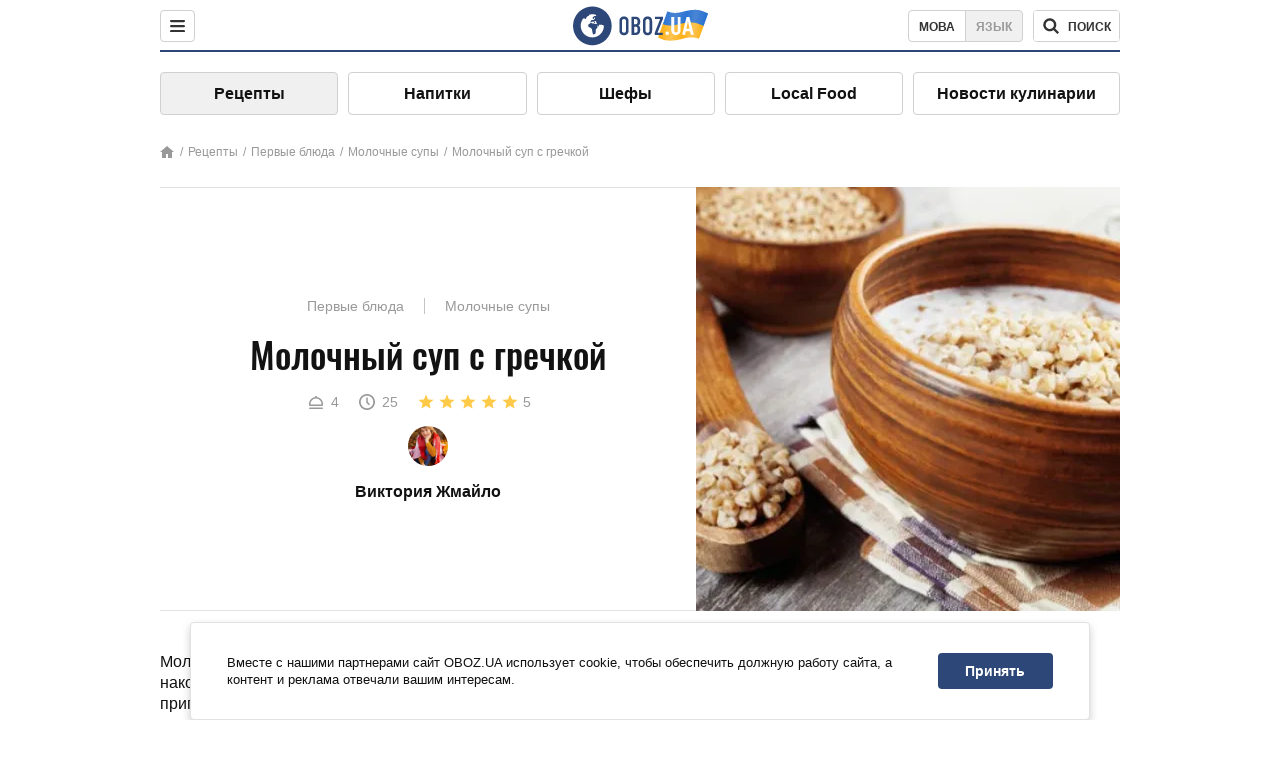

--- FILE ---
content_type: text/html; charset=utf-8
request_url: https://food.obozrevatel.com/pervyie-blyuda/molochnyij-sup-s-grechkoj.htm
body_size: 10375
content:
<!DOCTYPE html><html lang="ru"><head><meta charSet="utf-8"><meta name="viewport" content="width=device-width, initial-scale=1.0, maximum-scale=1"><meta name="theme-color" content="#1C629C"><link rel="manifest" href="/manifest.json"><link rel="dns-prefetch" href="//gaua.hit.gemius.pl"><link rel="preconnect" href="//gaua.hit.gemius.pl"><link rel="dns-prefetch" href="//ndc1.obozrevatel.com"><link rel="preconnect" href="//ndc1.obozrevatel.com"><link rel="preload" href="https://fonts.gstatic.com/s/oswald/v36/TK3_WkUHHAIjg75cFRf3bXL8LICs1_FvsUJiZTaR.woff2" as="font" type="font/woff2" crossOrigin="anonymous"><link rel="preload" href="https://fonts.gstatic.com/s/oswald/v36/TK3_WkUHHAIjg75cFRf3bXL8LICs1_FvsUZiZQ.woff2" as="font" type="font/woff2" crossOrigin="anonymous"><link rel="preload" href="https://fonts.gstatic.com/s/oswald/v36/TK3_WkUHHAIjg75cFRf3bXL8LICs18NvsUZiZQ.woff2" as="font" type="font/woff2" crossOrigin="anonymous"><link rel="preload" href="https://fonts.gstatic.com/s/oswald/v36/TK3_WkUHHAIjg75cFRf3bXL8LICs18NvsUJiZTaR.woff2" as="font" type="font/woff2" crossOrigin="anonymous"><link rel="shortcut icon" href="https://cdn.obozrevatel.com/core/favicon.ico" type="image/x-icon"><link rel="apple-touch-icon" href="https://cdn.obozrevatel.com/core/img/favicons/72x72.png"><link rel="apple-touch-icon" sizes="96x96" href="https://cdn.obozrevatel.com/core/img/favicons/96x96.png"><link rel="apple-touch-icon" sizes="128x128" href="https://cdn.obozrevatel.com/core/img/favicons/128x128.png"><link rel="apple-touch-icon" sizes="144x144" href="https://cdn.obozrevatel.com/core/img/favicons/144x144.png"><link rel="apple-touch-icon-precomposed" href="https://cdn.obozrevatel.com/core/img/favicons/72x72.png"><link rel="apple-touch-icon-precomposed" sizes="96x96" href="https://cdn.obozrevatel.com/core/img/favicons/96x96.png"><link rel="apple-touch-icon-precomposed" sizes="128x128" href="https://cdn.obozrevatel.com/core/img/favicons/128x128.png"><link rel="apple-touch-icon-precomposed" sizes="144x144" href="https://cdn.obozrevatel.com/core/img/favicons/144x144.png"><title>Молочный суп с гречкой - рецепт приготовления с фото и видео</title><meta name="description" content="Пошаговый рецепт приготовления блюда Молочный суп с гречкой. Описание рецепта, список необходимых ингредиентов, рекомендации по приготовления и отзывы."><meta property="og:type" content="website"><meta property="og:title" content="Молочный суп с гречкой - рецепт приготовления с фото и видео"><meta property="og:description" content="Пошаговый рецепт приготовления блюда Молочный суп с гречкой. Описание рецепта, список необходимых ингредиентов, рекомендации по приготовления и отзывы."><meta property="og:site_name" content="OBOZ.UA"><meta property="og:image" content="https://i.obozrevatel.com/food/recipemain/2019/11/15/33.png?size=1200x630"><meta property="og:image:type" content="image/png"><meta property="og:image:width" content="1200px"><meta property="og:image:height" content="630px"><meta property="og:url" content="https://food.obozrevatel.com/pervyie-blyuda/molochnyij-sup-s-grechkoj.htm"><meta name="twitter:card" content="summary_large_image"><meta name="twitter:title" content="Молочный суп с гречкой - рецепт приготовления с фото и видео"><meta name="twitter:description" content="Пошаговый рецепт приготовления блюда Молочный суп с гречкой. Описание рецепта, список необходимых ингредиентов, рекомендации по приготовления и отзывы."><meta name="twitter:image" content="https://i.obozrevatel.com/food/recipemain/2019/11/15/33.png?size=1200x630"><meta name="twitter:site" content="@obozrevatel_ua"><meta name="twitter:dnt" content="on"><link rel="amphtml" href="https://food.obozrevatel.com/pervyie-blyuda/molochnyij-sup-s-grechkoj/amp.htm"><link rel="canonical" href="https://food.obozrevatel.com/pervyie-blyuda/molochnyij-sup-s-grechkoj.htm"><link rel="alternate" hrefLang="ru" href="https://food.obozrevatel.com/pervyie-blyuda/molochnyij-sup-s-grechkoj.htm"><link rel="alternate" hrefLang="uk" href="https://food.obozrevatel.com/ukr/pervyie-blyuda/molochnyij-sup-s-grechkoj.htm"><script type="application/ld+json">{"@context":"https://schema.org","@type":"BreadcrumbList","itemListElement":[{"@type":"ListItem","position":1,"item":{"@id":"https://food.obozrevatel.com/","name":"News FoodOboz"}},{"@type":"ListItem","position":2,"item":{"@id":"https://food.obozrevatel.com/recipe/","name":"Рецепты"}},{"@type":"ListItem","position":3,"item":{"@id":"https://food.obozrevatel.com/pervyie-blyuda/molochnyij-sup-s-grechkoj.htm","name":"Молочный суп с гречкой"}}]}</script><script type="application/ld+json">{"@context":"https://schema.org","@type":"Recipe","url":"https://food.obozrevatel.com/pervyie-blyuda/molochnyij-sup-s-grechkoj.htm","name":"Молочный суп с гречкой","image":"https://i.obozrevatel.com/food/recipemain/2019/11/15/33.png","cookTime":"PT25M","prepTime":"PT0S","totalTime":"PT25M","datePublished":"2019-11-14T10:10:56.8730170","description":"Молочный суп с гречкой – это просто универсальное блюдо. Таким супом можно накормить целую семью. А главное, что с этим рецептом легко и быстро можно ...","keywords":["Молоко","Гречневая крупа","Вода","Сахар","Соль","Масло сливочное"],"recipeCategory":"Первые блюда","recipeYield":4,"recipeIngredient":["0,5 л Молоко","100 г Гречневая крупа","200 мл Вода","1 ст. л. Сахар","2-3 г Соль","20 г Масло сливочное"],"recipeCuisine":null,"nutrition":{"@type":"NutritionInformation","calories":null},"author":{"@type":"Person","name":"Виктория Жмайло"},"publisher":{"@type":"Organization","name":"FoodOboz","logo":{"@type":"ImageObject","url":"https://cdn.obozrevatel.com/food/img/logo-obozrevatel-250x60.png","width":250,"height":60}},"recipeInstructions":[{"@type":"HowToStep","text":"Перед началом приготовления нашего супа обязательно промываем гречку в нескольких водах до получения прозрачной воды.","url":"https://food.obozrevatel.com/pervyie-blyuda/molochnyij-sup-s-grechkoj.htm#step1","image":"https://i.obozrevatel.com/food/recipe/2019/11/14/11.png"},{"@type":"HowToStep","text":"Воду наливаем в кастрюлю, ставим на плиту и доводим до закипания.","url":"https://food.obozrevatel.com/pervyie-blyuda/molochnyij-sup-s-grechkoj.htm#step2","image":"https://i.obozrevatel.com/food/recipe/2019/11/14/21.png"},{"@type":"HowToStep","text":"В кипящую воду насыпаем гречку и накрываем кастрюлю крышкой. Варим на среднем огне 5-6 минут.","url":"https://food.obozrevatel.com/pervyie-blyuda/molochnyij-sup-s-grechkoj.htm#step3","image":"https://i.obozrevatel.com/food/recipe/2019/11/14/31.png"},{"@type":"HowToStep","text":"Выключаем огонь и готовую гречку оставляем под крышкой на 10 минут, для того чтобы каша впитала оставшуюся воду.","url":"https://food.obozrevatel.com/pervyie-blyuda/molochnyij-sup-s-grechkoj.htm#step4","image":"https://i.obozrevatel.com/food/recipe/2019/11/14/41.png"},{"@type":"HowToStep","text":"Пока гречка настаивается, в другую кастрюлю наливаем молоко, добавляем соль и сахар по вкусу. Все тщательно перемешаем.","url":"https://food.obozrevatel.com/pervyie-blyuda/molochnyij-sup-s-grechkoj.htm#step5","image":"https://i.obozrevatel.com/food/recipe/2019/11/14/51.png"},{"@type":"HowToStep","text":"В кипящее молоко добавляем вареную гречку и варим наш молочный суп 2-3 минуты на медленном огне.","url":"https://food.obozrevatel.com/pervyie-blyuda/molochnyij-sup-s-grechkoj.htm#step6","image":"https://i.obozrevatel.com/food/recipe/2019/11/14/61.png"},{"@type":"HowToStep","text":"В молочный суп добавляем сливочное масло, все хорошо перемешаем и варим еще 1 минуту. Рекомендуем дополнительно настоять молочный суп под крышкой 8-10 минут.","url":"https://food.obozrevatel.com/pervyie-blyuda/molochnyij-sup-s-grechkoj.htm#step7","image":"https://i.obozrevatel.com/food/recipe/2019/11/14/71.png"},{"@type":"HowToStep","text":"Молочный суп с гречкой готов, выключаем огонь и подаем суп к столу. Приятного аппетита!","url":"https://food.obozrevatel.com/pervyie-blyuda/molochnyij-sup-s-grechkoj.htm#step8","image":"https://i.obozrevatel.com/food/recipe/2019/11/14/molochsupgrechka31.jpg"}],"video":{"@context":"https://schema.org","@type":"VideoObject","name":"Молочный суп с гречкой","description":"Молочный суп с гречкой – это просто универсальное блюдо. Таким супом можно накормить целую семью. А главное, что с этим рецептом легко и быстро можно ...","thumbnailUrl":["https://i.obozrevatel.com/food/recipe/2019/11/14/11.png","https://i.obozrevatel.com/food/recipe/2019/11/14/21.png","https://i.obozrevatel.com/food/recipe/2019/11/14/31.png","https://i.obozrevatel.com/food/recipe/2019/11/14/41.png","https://i.obozrevatel.com/food/recipe/2019/11/14/51.png","https://i.obozrevatel.com/food/recipe/2019/11/14/61.png","https://i.obozrevatel.com/food/recipe/2019/11/14/71.png","https://i.obozrevatel.com/food/recipe/2019/11/14/molochsupgrechka31.jpg"],"embedUrl":"https://www.youtube.com/watch?v=Q3lkC0veP-A","contentUrl":"https://www.youtube.com/watch?v=Q3lkC0veP-A","uploadDate":"2019-11-14T08:10:56.873Z"},"aggregateRating":{"@type":"AggregateRating","ratingValue":5,"ratingCount":839}}</script><script>var _Oboz_Core_language = "ru";var _Oboz_Core_platform = "desktop";var _Oboz_Core_env = "production";</script><link rel="stylesheet" href="https://cdn.obozrevatel.com/food/commons/index.min.css?v=392700263"><script type="application/ld+json">{"@context":"https://schema.org","@type":"WebSite","url":"https://www.obozrevatel.com/rus/","name":"OBOZ.UA","alternateName":"Obozrevatel, News FoodOboz","inLanguage":"ru","author":{"@type":"NewsMediaOrganization","name":"OBOZ.UA","legalName":"ТОВ Золота середина","url":"https://www.obozrevatel.com/rus/","sameAs":["https://www.facebook.com/obozrevatel","https://m.me/obozrevatel","https://www.instagram.com/obozrevatel.ua","https://www.pinterest.com/obozrevatel","https://x.com/obozrevatel_ua","https://t.me/uaobozrevatel","https://www.youtube.com/channel/UC97O_ce8Rm7rE0hjE82joaA","https://uk.wikipedia.org/wiki/%D0%9E%D0%B1%D0%BE%D0%B7%D1%80%D0%B5%D0%B2%D0%B0%D1%82%D0%B5%D0%BB%D1%8C"],"foundingDate":"2001-04-01","logo":{"@type":"ImageObject","url":"https://cdn.obozrevatel.com/news/img/icons/logo/Logo_Blue_Flag.svg","width":600,"height":60},"address":{"@type":"PostalAddress","streetAddress":"вул. Деревообробна, 7","addressLocality":"Київ","postalCode":"01013","addressCountry":{"@type":"Country","name":"UA"}},"contactPoint":{"@type":"ContactPoint","email":"info@obozrevatel.com","telephone":"+380 (44) 205-44-60","contactType":"customer support","areaServed":"UA","availableLanguage":["uk-UA","ru-UA","en-UA"]},"alternateName":"Obozrevatel, News FoodOboz"},"publisher":{"@type":"NewsMediaOrganization","name":"OBOZ.UA","legalName":"ТОВ Золота середина","url":"https://www.obozrevatel.com/rus/","sameAs":["https://www.facebook.com/obozrevatel","https://m.me/obozrevatel","https://www.instagram.com/obozrevatel.ua","https://www.pinterest.com/obozrevatel","https://x.com/obozrevatel_ua","https://t.me/uaobozrevatel","https://www.youtube.com/channel/UC97O_ce8Rm7rE0hjE82joaA","https://uk.wikipedia.org/wiki/%D0%9E%D0%B1%D0%BE%D0%B7%D1%80%D0%B5%D0%B2%D0%B0%D1%82%D0%B5%D0%BB%D1%8C"],"foundingDate":"2001-04-01","logo":{"@type":"ImageObject","url":"https://cdn.obozrevatel.com/news/img/icons/logo/Logo_Blue_Flag.svg","width":600,"height":60},"address":{"@type":"PostalAddress","streetAddress":"вул. Деревообробна, 7","addressLocality":"Київ","postalCode":"01013","addressCountry":{"@type":"Country","name":"UA"}},"contactPoint":{"@type":"ContactPoint","email":"info@obozrevatel.com","telephone":"+380 (44) 205-44-60","contactType":"customer support","areaServed":"UA","availableLanguage":["uk-UA","ru-UA","en-UA"]},"alternateName":"Obozrevatel, News FoodOboz"},"creator":{"@type":"NewsMediaOrganization","name":"OBOZ.UA","legalName":"ТОВ Золота середина","url":"https://www.obozrevatel.com/rus/","sameAs":["https://www.facebook.com/obozrevatel","https://m.me/obozrevatel","https://www.instagram.com/obozrevatel.ua","https://www.pinterest.com/obozrevatel","https://x.com/obozrevatel_ua","https://t.me/uaobozrevatel","https://www.youtube.com/channel/UC97O_ce8Rm7rE0hjE82joaA","https://uk.wikipedia.org/wiki/%D0%9E%D0%B1%D0%BE%D0%B7%D1%80%D0%B5%D0%B2%D0%B0%D1%82%D0%B5%D0%BB%D1%8C"],"foundingDate":"2001-04-01","logo":{"@type":"ImageObject","url":"https://cdn.obozrevatel.com/news/img/icons/logo/Logo_Blue_Flag.svg","width":600,"height":60},"address":{"@type":"PostalAddress","streetAddress":"вул. Деревообробна, 7","addressLocality":"Київ","postalCode":"01013","addressCountry":{"@type":"Country","name":"UA"}},"contactPoint":{"@type":"ContactPoint","email":"info@obozrevatel.com","telephone":"+380 (44) 205-44-60","contactType":"customer support","areaServed":"UA","availableLanguage":["uk-UA","ru-UA","en-UA"]},"alternateName":"Obozrevatel, News FoodOboz"},"potentialAction":{"@type":"SearchAction","target":{"@type":"EntryPoint","urlTemplate":"https://food.obozrevatel.com/search/"},"query-input":{"@type":"PropertyValueSpecification","valueRequired":"http://schema.org/True","valueName":"search_term_string"}}}</script></head><body class=""><noscript><iframe src="https://www.googletagmanager.com/ns.html?id=GTM-5ZV62SC" height="0" width="0" style="display:none;visibility:hidden"></iframe></noscript><img src="https://ndc1.obozrevatel.com/pixel.png?1769724215458" style="visibility: hidden; position: fixed; top: 0; left: 0;"><style>
						:root {
							--footer-bg: url(https://cdn.obozrevatel.com/food/img/footer-cover.png);
							--footer-bg-mobile: url(https://cdn.obozrevatel.com/food/img/footer-cover-mobile.png);
						}
					</style><div class="page --desktop"><script>var _Oboz_Food_pageName = "recipe";var _Oboz_Core_HeaderMenu = {"urlRu":"https://food.obozrevatel.com/pervyie-blyuda/molochnyij-sup-s-grechkoj.htm","urlUa":"https://food.obozrevatel.com/ukr/pervyie-blyuda/molochnyij-sup-s-grechkoj.htm"};</script><header class="header "><div class="header_inner"><div class="header_left"><div class="menu"><button class="menu_btn"><img class="menu_icon --close" src="https://cdn.obozrevatel.com/core/img/icons/common/close-rounded-bold-grey-dark.svg" alt="" aria-hidden><img class="menu_icon " src="https://cdn.obozrevatel.com/core/img/icons/common/menu-rounded-grey-dark.svg" alt="" aria-hidden></button></div></div><a href="https://food.obozrevatel.com/" class="header_logo"><img class="header_logoImg" src="https://cdn.obozrevatel.com/food/img/icons/logo-blue.svg" aria-hidden alt="FoodOboz"></a><div class="header_right"><nav class="langSwitcher"><a class="langSwitcher_link --ukr" href="https://food.obozrevatel.com/ukr/pervyie-blyuda/molochnyij-sup-s-grechkoj.htm">Мова</a><a class="langSwitcher_link --active" href="https://food.obozrevatel.com/pervyie-blyuda/molochnyij-sup-s-grechkoj.htm">Язык</a></nav><nav class="headerSearch" data-project="food"><form class="headerSearch_form"><input class="headerSearch_input" type="search" name="search" placeholder="Поиск по новостям и публикациям" autoComplete="off" aria-label="Поисковая строка" disabled><button class="headerSearch_btn" type="submit"><img class="headerSearch_icon" src="https://cdn.obozrevatel.com/core/img/icons/common/search-grey-dark.svg" alt="" aria-hidden><span class="headerSearch_btn_text">поиск</span></button><button class="headerSearch_btn --close" type="button"><img class="headerSearch_icon" src="https://cdn.obozrevatel.com/core/img/icons/common/close-rounded-bold-grey-dark.svg" alt="" aria-hidden></button></form></nav></div></div></header><nav class="navigation"><ul class="navigation_list"><li class="navigation_item --active"><a class="navigation_itemLink" href="https://food.obozrevatel.com/recipe/"> Рецепты</a></li><li class="navigation_item"><a class="navigation_itemLink" href="https://food.obozrevatel.com/napitki/">  Напитки</a></li><li class="navigation_item"><a class="navigation_itemLink" href="https://food.obozrevatel.com/chefs/"> Шефы</a></li><li class="navigation_item"><a class="navigation_itemLink" href="https://food.obozrevatel.com/localfood/">Local Food</a></li><li class="navigation_item"><a class="navigation_itemLink" href="https://food.obozrevatel.com/novosti-kulinarii/">Новости кулинарии</a></li></ul></nav><nav class="breadcrumbs"><ol class="breadcrumbs_items"><li><a class="breadcrumbs_logo" href="https://food.obozrevatel.com/" title="Главная"><img class="breadcrumbs_logoIcon" src="https://cdn.obozrevatel.com/food/img/icons/home-grey.svg" alt="home logo"></a></li><li><a class="breadcrumbs_item" href="https://food.obozrevatel.com/recipe/">Рецепты</a></li><li><a class="breadcrumbs_item" href="https://food.obozrevatel.com/pervyie-blyuda/">Первые блюда</a></li><li><a class="breadcrumbs_item" href="https://food.obozrevatel.com/pervyie-blyuda/molochnyie-supyi/">Молочные супы</a></li><li><a class="breadcrumbs_item" href="https://food.obozrevatel.com/pervyie-blyuda/molochnyij-sup-s-grechkoj.htm">Молочный суп с гречкой</a></li></ol></nav><main class="recipeFull"><header class="recipeFull_header"><div class="recipeFull_headerInfo"><p class="recipeFull_categories"><a href="https://food.obozrevatel.com/pervyie-blyuda/" class="recipeFull_categoryItem">Первые блюда</a><a href="https://food.obozrevatel.com/pervyie-blyuda/molochnyie-supyi/" class="recipeFull_categoryItem">Молочные супы</a></p><h1 class="recipeFull_title">Молочный суп с гречкой</h1><div class="recipeFull_infoRate"><footer class="recipeInfo"><div class="recipeInfo_item"><img class="recipeInfo_icon" src="https://cdn.obozrevatel.com/food/img/icons/portion.svg" aria-hidden alt=""><span class="recipeInfo_value">4</span></div><div class="recipeInfo_item"><img class="recipeInfo_icon" src="https://cdn.obozrevatel.com/food/img/icons/timer.svg" aria-hidden alt=""><span class="recipeInfo_value">25</span></div></footer><div class="rate_wrap"><div class="rate" data-recipe-id="6050"><img class="rate_icon" src="https://cdn.obozrevatel.com/food/img/icons/star-yellow.svg" aria-hidden alt="" data-star-count="1"><img class="rate_icon" src="https://cdn.obozrevatel.com/food/img/icons/star-yellow.svg" aria-hidden alt="" data-star-count="2"><img class="rate_icon" src="https://cdn.obozrevatel.com/food/img/icons/star-yellow.svg" aria-hidden alt="" data-star-count="3"><img class="rate_icon" src="https://cdn.obozrevatel.com/food/img/icons/star-yellow.svg" aria-hidden alt="" data-star-count="4"><img class="rate_icon" src="https://cdn.obozrevatel.com/food/img/icons/star-yellow.svg" aria-hidden alt="" data-star-count="5"><span class="rate_value">5</span></div></div></div><div class="cook"><div class="cook_imgWrap"><a href="https://food.obozrevatel.com/chefs/viktoriya-zhmajlo/"><img class="lazyImg cook_img" style="min-height: px;" alt="Виктория Жмайло" src="https://i.obozrevatel.com/food/chefs/2022/2/1/7549605233031610597551418764972646958891008n.jpg" data-srcset=" 						 						" srcSet="https://cdn.obozrevatel.com/core/img/lazy1x1.png 100w" sizes="(min-width: 1500px) 100vw 				 				"></a></div><a class="cook_name" href="https://food.obozrevatel.com/chefs/viktoriya-zhmajlo/">Виктория Жмайло</a></div><span class="recipeFull_author">Виктория Жмайло</span><a class="recipeFull_authorRecipesLink" href="#">Все рецепты повара</a></div><img class="recipeFull_mainImg" alt="Молочный суп с гречкой" src="https://i.obozrevatel.com/food/recipemain/2019/11/15/33.png?size=636x424" srcSet="https://i.obozrevatel.com/food/recipemain/2019/11/15/33.png?size=636x424 1500w , https://i.obozrevatel.com/food/recipemain/2019/11/15/33.png?size=424x424 1000w" sizes="(min-width: 1500px) 100vw 				, (max-width: 1499px) 40vw 				, (max-width: 999px) 20vw"></header><div class="recipeFull_wrap"><div class="recipeFull_leftCol"><div class="recipeFull_descr"><p>Молочный суп с гречкой &ndash; это просто универсальное блюдо. Таким супом можно накормить целую семью. А главное, что с этим рецептом легко и быстро можно приготовить вкусный обед. Больше всего молочный суп понравится вашим детям, так как его можно будет кушать со сладкой булочкой или печеньем.</p></div><div class="recipeFull_ingredients"><h2 class="heading"><span class="heading_title">Ингредиенты</span></h2><table class="recipeFull_ingredientsTable"><tbody class="recipeFull_ingredientsTableBody"><tr class="recipeFull_ingredientItemTr"><td class="recipeFull_ingredientItem"><a class="recipeFull_ingredientTitle" href="https://food.obozrevatel.com/ingredients/moloko/">Молоко</a><span class="recipeFull_ingredientBorder"></span><span class="recipeFull_ingredientAmount">0,5 л</span></td></tr><tr class="recipeFull_ingredientItemTr"><td class="recipeFull_ingredientItem"><a class="recipeFull_ingredientTitle" href="https://food.obozrevatel.com/ingredients/grechnevaya-krupa/">Гречневая крупа</a><span class="recipeFull_ingredientBorder"></span><span class="recipeFull_ingredientAmount">100 г</span></td></tr><tr class="recipeFull_ingredientItemTr"><td class="recipeFull_ingredientItem"><a class="recipeFull_ingredientTitle" href="https://food.obozrevatel.com/ingredients/voda/">Вода</a><span class="recipeFull_ingredientBorder"></span><span class="recipeFull_ingredientAmount">200 мл</span></td></tr><tr class="recipeFull_ingredientItemTr"><td class="recipeFull_ingredientItem"><span class="recipeFull_ingredientTitle">Сахар</span><span class="recipeFull_ingredientBorder"></span><span class="recipeFull_ingredientAmount">1 ст. л.</span></td></tr><tr class="recipeFull_ingredientItemTr"><td class="recipeFull_ingredientItem"><span class="recipeFull_ingredientTitle">Соль</span><span class="recipeFull_ingredientBorder"></span><span class="recipeFull_ingredientAmount">2-3 г</span></td></tr><tr class="recipeFull_ingredientItemTr"><td class="recipeFull_ingredientItem"><span class="recipeFull_ingredientTitle">Масло сливочное</span><span class="recipeFull_ingredientBorder"></span><span class="recipeFull_ingredientAmount">20 г</span></td></tr></tbody></table><div class="recipeFull_ingredientsBottomInfo"></div></div><div class="recipeFull_cookSteps"><h2 class="heading"><span class="heading_title">Приготовление</span></h2><div class="recipeFull_cookStepsVideoWrap"><iframe class="recipeFull_cookStepsVideo" width="630" height="420" src="https://www.youtube.com/embed/Q3lkC0veP-A" allow="accelerometer; autoplay; encrypted-media; gyroscope; picture-in-picture; fullscreen" frameBorder="0"></iframe></div><div class="recipeFull_cookStepsSteps"><div class="recipeFull_cookStep" id="step1"><img class="lazyImg recipeFull_cookStepImg" style="min-height: 200px;" alt="cook step" src="https://i.obozrevatel.com/food/recipe/2019/11/14/11.png" data-srcset=" 						 						" srcSet="https://cdn.obozrevatel.com/core/img/lazy3x2.png 100w" sizes="(min-width: 1500px) 100vw 				 				"><div class="recipeFull_cookStepDescrWrap"><div class="recipeFull_cookStepCount">1</div><div class="recipeFull_cookStepDescr"><p>Перед началом приготовления нашего супа обязательно промываем гречку в нескольких водах до получения прозрачной воды.</p></div></div></div><div class="recipeFull_cookStep" id="step2"><img class="lazyImg recipeFull_cookStepImg" style="min-height: 200px;" alt="cook step" src="https://i.obozrevatel.com/food/recipe/2019/11/14/21.png" data-srcset=" 						 						" srcSet="https://cdn.obozrevatel.com/core/img/lazy3x2.png 100w" sizes="(min-width: 1500px) 100vw 				 				"><div class="recipeFull_cookStepDescrWrap"><div class="recipeFull_cookStepCount">2</div><div class="recipeFull_cookStepDescr"><p>Воду наливаем в кастрюлю, ставим на плиту и доводим до закипания.</p></div></div></div><div class="recipeFull_cookStep" id="step3"><img class="lazyImg recipeFull_cookStepImg" style="min-height: 200px;" alt="cook step" src="https://i.obozrevatel.com/food/recipe/2019/11/14/31.png" data-srcset=" 						 						" srcSet="https://cdn.obozrevatel.com/core/img/lazy3x2.png 100w" sizes="(min-width: 1500px) 100vw 				 				"><div class="recipeFull_cookStepDescrWrap"><div class="recipeFull_cookStepCount">3</div><div class="recipeFull_cookStepDescr"><p>В кипящую воду насыпаем гречку и накрываем кастрюлю крышкой. Варим на среднем огне 5-6 минут.</p></div></div></div><div class="recipeFull_cookStep" id="step4"><img class="lazyImg recipeFull_cookStepImg" style="min-height: 200px;" alt="cook step" src="https://i.obozrevatel.com/food/recipe/2019/11/14/41.png" data-srcset=" 						 						" srcSet="https://cdn.obozrevatel.com/core/img/lazy3x2.png 100w" sizes="(min-width: 1500px) 100vw 				 				"><div class="recipeFull_cookStepDescrWrap"><div class="recipeFull_cookStepCount">4</div><div class="recipeFull_cookStepDescr"><p>Выключаем огонь и готовую гречку оставляем под крышкой на 10 минут, для того чтобы каша впитала оставшуюся воду.</p></div></div></div><div class="recipeFull_cookStep" id="step5"><img class="lazyImg recipeFull_cookStepImg" style="min-height: 200px;" alt="cook step" src="https://i.obozrevatel.com/food/recipe/2019/11/14/51.png" data-srcset=" 						 						" srcSet="https://cdn.obozrevatel.com/core/img/lazy3x2.png 100w" sizes="(min-width: 1500px) 100vw 				 				"><div class="recipeFull_cookStepDescrWrap"><div class="recipeFull_cookStepCount">5</div><div class="recipeFull_cookStepDescr"><p>Пока гречка настаивается, в другую кастрюлю наливаем молоко, добавляем соль и сахар по вкусу. Все тщательно перемешаем.</p></div></div></div><div class="recipeFull_cookStep" id="step6"><img class="lazyImg recipeFull_cookStepImg" style="min-height: 200px;" alt="cook step" src="https://i.obozrevatel.com/food/recipe/2019/11/14/61.png" data-srcset=" 						 						" srcSet="https://cdn.obozrevatel.com/core/img/lazy3x2.png 100w" sizes="(min-width: 1500px) 100vw 				 				"><div class="recipeFull_cookStepDescrWrap"><div class="recipeFull_cookStepCount">6</div><div class="recipeFull_cookStepDescr"><p>В кипящее молоко добавляем вареную гречку и варим наш молочный суп 2-3 минуты на медленном огне.</p></div></div></div><div class="recipeFull_cookStep" id="step7"><img class="lazyImg recipeFull_cookStepImg" style="min-height: 200px;" alt="cook step" src="https://i.obozrevatel.com/food/recipe/2019/11/14/71.png" data-srcset=" 						 						" srcSet="https://cdn.obozrevatel.com/core/img/lazy3x2.png 100w" sizes="(min-width: 1500px) 100vw 				 				"><div class="recipeFull_cookStepDescrWrap"><div class="recipeFull_cookStepCount">7</div><div class="recipeFull_cookStepDescr"><p>В молочный суп добавляем сливочное масло, все хорошо перемешаем и варим еще 1 минуту. Рекомендуем дополнительно настоять молочный суп под крышкой 8-10 минут.</p></div></div></div><div class="recipeFull_cookStep" id="step8"><img class="lazyImg recipeFull_cookStepImg" style="min-height: 200px;" alt="cook step" src="https://i.obozrevatel.com/food/recipe/2019/11/14/molochsupgrechka31.jpg" data-srcset=" 						 						" srcSet="https://cdn.obozrevatel.com/core/img/lazy3x2.png 100w" sizes="(min-width: 1500px) 100vw 				 				"><div class="recipeFull_cookStepDescrWrap"><div class="recipeFull_cookStepCount">8</div><div class="recipeFull_cookStepDescr"><p>Молочный суп с гречкой готов, выключаем огонь и подаем суп к столу. Приятного аппетита!</p></div></div></div></div><div class="recipeFull_downloadRecipe"><div class="rate_wrap --bottom"><div class="rate --bottom" data-recipe-id="6050"><div class="rate_text">Оценить рецепт</div><img class="rate_icon" src="https://cdn.obozrevatel.com/food/img/icons/star-yellow.svg" aria-hidden alt="" data-star-count="1"><img class="rate_icon" src="https://cdn.obozrevatel.com/food/img/icons/star-yellow.svg" aria-hidden alt="" data-star-count="2"><img class="rate_icon" src="https://cdn.obozrevatel.com/food/img/icons/star-yellow.svg" aria-hidden alt="" data-star-count="3"><img class="rate_icon" src="https://cdn.obozrevatel.com/food/img/icons/star-yellow.svg" aria-hidden alt="" data-star-count="4"><img class="rate_icon" src="https://cdn.obozrevatel.com/food/img/icons/star-yellow.svg" aria-hidden alt="" data-star-count="5"><span class="rate_value">5</span><span class="rate_thanksText">Спасибо за вашу оценку!</span></div></div></div></div><div class="recipeFull_commentsAndShare"><aside class="comments"><button class="comments_showBtn"><span class="comments_showBtn_text"><span class="comments_showBtn_textFirst">показать </span>комментарии</span></button></aside><aside class="share"><span class="share_text">Поделиться:</span><a class="share_link" href="https://www.facebook.com/sharer.php?u=https://food.obozrevatel.com/pervyie-blyuda/molochnyij-sup-s-grechkoj.htm" rel="noopener" target="_blank"><img class="share_img" src="https://cdn.obozrevatel.com/core/img/icons/social/facebook-circle.svg" alt="" aria-hidden></a><a class="share_link" href="https://twitter.com/intent/tweet?url=https://food.obozrevatel.com/pervyie-blyuda/molochnyij-sup-s-grechkoj.htm" rel="noopener" target="_blank"><img class="share_img" src="https://cdn.obozrevatel.com/food/img/social/twitter.svg" aria-hidden alt=""></a><a class="share_link" href="https://telegram.me/share/url?url=https://food.obozrevatel.com/pervyie-blyuda/molochnyij-sup-s-grechkoj.htm&text=Молочный суп с гречкой" rel="noopener" target="_blank"><img class="share_img" src="https://cdn.obozrevatel.com/food/img/social/telegram.svg" aria-hidden alt=""></a><a class="share_link" href="https://www.facebook.com/dialog/send?display=popup&link=https://food.obozrevatel.com/pervyie-blyuda/molochnyij-sup-s-grechkoj.htm&redirect_uri=https://food.obozrevatel.com/pervyie-blyuda/molochnyij-sup-s-grechkoj.htm" rel="noopener" target="_blank"><img class="share_img" src="https://cdn.obozrevatel.com/food/img/social/messanger.svg" aria-hidden alt=""></a></aside></div><div class="fb-comments" data-href="https://food.obozrevatel.com/pervyie-blyuda/molochnyij-sup-s-grechkoj.htm" data-numposts="5" data-width="100%"></div></div><div class="recipeFull_rightCol"></div></div></main><article class="section --similarRecipes"><div class="section_heading"><h2 class="heading"><span class="heading_title">Похожие рецепты</span></h2></div><div class="section_content carousel"><article class="recipe"><div class="recipe_imgWrap"><a class="recipe_imgLink" href="https://food.obozrevatel.com/pervyie-blyuda/molochnyij-sup-s-kartofelnyimi-sharikami.htm" rel="bookmark"><img class="lazyImg recipe_img" style="min-height: 200px;" alt="Молочный суп с картофельными шариками" src="https://i.obozrevatel.com/food/recipemain/2019/11/11/640m.jpg?size=1944x924" data-srcset="https://i.obozrevatel.com/food/recipemain/2019/11/11/640m.jpg?size=300x200 1500w , https://i.obozrevatel.com/food/recipemain/2019/11/11/640m.jpg?size=300x200 1000w" srcSet="https://cdn.obozrevatel.com/core/img/lazy3x2.png 100w" sizes="(min-width: 1500px) 100vw 				, (max-width: 1499px) 40vw 				, (max-width: 999px) 20vw"><div class="playBtn"></div></a></div><h3 class="recipe_title"><a class="recipe_titleLink" href="https://food.obozrevatel.com/pervyie-blyuda/molochnyij-sup-s-kartofelnyimi-sharikami.htm" rel="bookmark">Молочный суп с картофельными шариками</a></h3><div class="recipe_descr">Сегодня мы с вами приготовим оригинальный вкусный суп, который будет состоять из двух частей: молочной основы и картофельных шариков. Приготовить ...</div><div class="recipe_footer"><div class="recipe_footerInner"><div class="recipe_footerTop"><div class="cook"><div class="cook_imgWrap"><a href="https://food.obozrevatel.com/chefs/viktoriya-zhmajlo/"><img class="lazyImg cook_img" style="min-height: px;" alt="Виктория Жмайло" src="https://i.obozrevatel.com/food/chefs/2022/2/1/7549605233031610597551418764972646958891008n.jpg" data-srcset=" 						 						" srcSet="https://cdn.obozrevatel.com/core/img/lazy1x1.png 100w" sizes="(min-width: 1500px) 100vw 				 				"></a></div><a class="cook_name" href="https://food.obozrevatel.com/chefs/viktoriya-zhmajlo/">Виктория Жмайло</a></div></div><footer class="recipeInfo"><div class="recipeInfo_item"><img class="recipeInfo_icon" src="https://cdn.obozrevatel.com/food/img/icons/portion.svg" aria-hidden alt=""><span class="recipeInfo_value">3</span></div><div class="recipeInfo_item"><img class="recipeInfo_icon" src="https://cdn.obozrevatel.com/food/img/icons/cooking-hat.svg" aria-hidden alt=""><span class="recipeInfo_value">средне</span></div><div class="recipeInfo_item"><img class="recipeInfo_icon" src="https://cdn.obozrevatel.com/food/img/icons/timer.svg" aria-hidden alt=""><span class="recipeInfo_value">25</span></div><div class="recipeInfo_item"><img class="recipeInfo_icon" src="https://cdn.obozrevatel.com/food/img/icons/star.svg" aria-hidden alt=""><span class="recipeInfo_value">4.5</span></div></footer></div></div></article><article class="recipe"><div class="recipe_imgWrap"><a class="recipe_imgLink" href="https://food.obozrevatel.com/pervyie-blyuda/molochnyij-sup-s-rozhkami.htm" rel="bookmark"><img class="lazyImg recipe_img" style="min-height: 200px;" alt="Молочный суп с рожками" src="https://i.obozrevatel.com/food/recipemain/2019/11/12/yayiv.jpg?size=1944x924" data-srcset="https://i.obozrevatel.com/food/recipemain/2019/11/12/yayiv.jpg?size=300x200 1500w , https://i.obozrevatel.com/food/recipemain/2019/11/12/yayiv.jpg?size=300x200 1000w" srcSet="https://cdn.obozrevatel.com/core/img/lazy3x2.png 100w" sizes="(min-width: 1500px) 100vw 				, (max-width: 1499px) 40vw 				, (max-width: 999px) 20vw"><div class="playBtn"></div></a></div><h3 class="recipe_title"><a class="recipe_titleLink" href="https://food.obozrevatel.com/pervyie-blyuda/molochnyij-sup-s-rozhkami.htm" rel="bookmark">Молочный суп с рожками</a></h3><div class="recipe_descr">Наверное, многие знают о таком молочном супе. Но как правило, это блюдо чаще готовят с вермишелью. Мы предлагаем вам сегодня приготовить молочный суп ...</div><div class="recipe_footer"><div class="recipe_footerInner"><div class="recipe_footerTop"><div class="cook"><div class="cook_imgWrap"><a href="https://food.obozrevatel.com/chefs/viktoriya-zhmajlo/"><img class="lazyImg cook_img" style="min-height: px;" alt="Виктория Жмайло" src="https://i.obozrevatel.com/food/chefs/2022/2/1/7549605233031610597551418764972646958891008n.jpg" data-srcset=" 						 						" srcSet="https://cdn.obozrevatel.com/core/img/lazy1x1.png 100w" sizes="(min-width: 1500px) 100vw 				 				"></a></div><a class="cook_name" href="https://food.obozrevatel.com/chefs/viktoriya-zhmajlo/">Виктория Жмайло</a></div></div><footer class="recipeInfo"><div class="recipeInfo_item"><img class="recipeInfo_icon" src="https://cdn.obozrevatel.com/food/img/icons/portion.svg" aria-hidden alt=""><span class="recipeInfo_value">6</span></div><div class="recipeInfo_item"><img class="recipeInfo_icon" src="https://cdn.obozrevatel.com/food/img/icons/timer.svg" aria-hidden alt=""><span class="recipeInfo_value">25</span></div><div class="recipeInfo_item"><img class="recipeInfo_icon" src="https://cdn.obozrevatel.com/food/img/icons/star.svg" aria-hidden alt=""><span class="recipeInfo_value">4</span></div></footer></div></div></article><article class="recipe"><div class="recipe_imgWrap"><a class="recipe_imgLink" href="https://food.obozrevatel.com/pervyie-blyuda/molochnyij-sup-v-multivarke.htm" rel="bookmark"><img class="lazyImg recipe_img" style="min-height: 200px;" alt="Молочный суп в мультиварке" src="https://i.obozrevatel.com/food/recipemain/2019/11/11/3-550x367.jpeg?size=1944x924" data-srcset="https://i.obozrevatel.com/food/recipemain/2019/11/11/3-550x367.jpeg?size=300x200 1500w , https://i.obozrevatel.com/food/recipemain/2019/11/11/3-550x367.jpeg?size=300x200 1000w" srcSet="https://cdn.obozrevatel.com/core/img/lazy3x2.png 100w" sizes="(min-width: 1500px) 100vw 				, (max-width: 1499px) 40vw 				, (max-width: 999px) 20vw"><div class="playBtn"></div></a></div><h3 class="recipe_title"><a class="recipe_titleLink" href="https://food.obozrevatel.com/pervyie-blyuda/molochnyij-sup-v-multivarke.htm" rel="bookmark">Молочный суп в мультиварке</a></h3><div class="recipe_descr">Хотите приготовить вкусный молочный суп для себя и своей семьи в мультиварке? Не знаете, как за минимальное количество времени приготовить сытный ...</div><div class="recipe_footer"><div class="recipe_footerInner"><div class="recipe_footerTop"><div class="cook"><div class="cook_imgWrap"><a href="https://food.obozrevatel.com/chefs/marina-petrushenko/"><img class="lazyImg cook_img" style="min-height: px;" alt="Марина Петрушенко" src="https://i.obozrevatel.com/food/chefs/2021/8/26/marina.jpg" data-srcset=" 						 						" srcSet="https://cdn.obozrevatel.com/core/img/lazy1x1.png 100w" sizes="(min-width: 1500px) 100vw 				 				"></a></div><a class="cook_name" href="https://food.obozrevatel.com/chefs/marina-petrushenko/">Марина Петрушенко</a></div></div><footer class="recipeInfo"><div class="recipeInfo_item"><img class="recipeInfo_icon" src="https://cdn.obozrevatel.com/food/img/icons/portion.svg" aria-hidden alt=""><span class="recipeInfo_value">2</span></div><div class="recipeInfo_item"><img class="recipeInfo_icon" src="https://cdn.obozrevatel.com/food/img/icons/cooking-hat.svg" aria-hidden alt=""><span class="recipeInfo_value">средне</span></div><div class="recipeInfo_item"><img class="recipeInfo_icon" src="https://cdn.obozrevatel.com/food/img/icons/timer.svg" aria-hidden alt=""><span class="recipeInfo_value">15</span></div><div class="recipeInfo_item"><img class="recipeInfo_icon" src="https://cdn.obozrevatel.com/food/img/icons/star.svg" aria-hidden alt=""><span class="recipeInfo_value">5</span></div></footer></div></div></article><article class="recipe"><div class="recipe_imgWrap"><a class="recipe_imgLink" href="https://food.obozrevatel.com/pervyie-blyuda/molochnyij-sup-zatiruha.htm" rel="bookmark"><img class="lazyImg recipe_img" style="min-height: 200px;" alt="Молочный суп &#039;&#039;Затируха&#039;&#039;" src="https://i.obozrevatel.com/food/recipemain/2019/11/11/253980original.jpg?size=1944x924" data-srcset="https://i.obozrevatel.com/food/recipemain/2019/11/11/253980original.jpg?size=300x200 1500w , https://i.obozrevatel.com/food/recipemain/2019/11/11/253980original.jpg?size=300x200 1000w" srcSet="https://cdn.obozrevatel.com/core/img/lazy3x2.png 100w" sizes="(min-width: 1500px) 100vw 				, (max-width: 1499px) 40vw 				, (max-width: 999px) 20vw"><div class="playBtn"></div></a></div><h3 class="recipe_title"><a class="recipe_titleLink" href="https://food.obozrevatel.com/pervyie-blyuda/molochnyij-sup-zatiruha.htm" rel="bookmark">Молочный суп "Затируха"</a></h3><div class="recipe_descr">Сегодня мы с вами приготовим оригинальный вкусный суп, который называется «Затируха». В основе супа будет молоко, а также маленькие кусочки теста, ...</div><div class="recipe_footer"><div class="recipe_footerInner"><div class="recipe_footerTop"><div class="cook"><div class="cook_imgWrap"><a href="https://food.obozrevatel.com/chefs/viktoriya-zhmajlo/"><img class="lazyImg cook_img" style="min-height: px;" alt="Виктория Жмайло" src="https://i.obozrevatel.com/food/chefs/2022/2/1/7549605233031610597551418764972646958891008n.jpg" data-srcset=" 						 						" srcSet="https://cdn.obozrevatel.com/core/img/lazy1x1.png 100w" sizes="(min-width: 1500px) 100vw 				 				"></a></div><a class="cook_name" href="https://food.obozrevatel.com/chefs/viktoriya-zhmajlo/">Виктория Жмайло</a></div></div><footer class="recipeInfo"><div class="recipeInfo_item"><img class="recipeInfo_icon" src="https://cdn.obozrevatel.com/food/img/icons/portion.svg" aria-hidden alt=""><span class="recipeInfo_value">4</span></div><div class="recipeInfo_item"><img class="recipeInfo_icon" src="https://cdn.obozrevatel.com/food/img/icons/cooking-hat.svg" aria-hidden alt=""><span class="recipeInfo_value">средне</span></div><div class="recipeInfo_item"><img class="recipeInfo_icon" src="https://cdn.obozrevatel.com/food/img/icons/timer.svg" aria-hidden alt=""><span class="recipeInfo_value">15</span></div><div class="recipeInfo_item"><img class="recipeInfo_icon" src="https://cdn.obozrevatel.com/food/img/icons/star.svg" aria-hidden alt=""><span class="recipeInfo_value">4.5</span></div></footer></div></div></article><article class="recipe"><div class="recipe_imgWrap"><a class="recipe_imgLink" href="https://food.obozrevatel.com/pervyie-blyuda/molochnyij-sup-s-kartoshkoj-i-syirom.htm" rel="bookmark"><img class="lazyImg recipe_img" style="min-height: 200px;" alt="Молочный суп с картошкой и сыром" src="https://i.obozrevatel.com/food/recipemain/2019/11/11/00058984.jpg?size=1944x924" data-srcset="https://i.obozrevatel.com/food/recipemain/2019/11/11/00058984.jpg?size=300x200 1500w , https://i.obozrevatel.com/food/recipemain/2019/11/11/00058984.jpg?size=300x200 1000w" srcSet="https://cdn.obozrevatel.com/core/img/lazy3x2.png 100w" sizes="(min-width: 1500px) 100vw 				, (max-width: 1499px) 40vw 				, (max-width: 999px) 20vw"><div class="playBtn"></div></a></div><h3 class="recipe_title"><a class="recipe_titleLink" href="https://food.obozrevatel.com/pervyie-blyuda/molochnyij-sup-s-kartoshkoj-i-syirom.htm" rel="bookmark">Молочный суп с картошкой и сыром</a></h3><div class="recipe_descr">Думаете, что молочные супы - это блюда, которые любят только дети? Считаете, что взрослый человек сыт от такого супа не будет? Вы ошибаетесь. Мы ...</div><div class="recipe_footer"><div class="recipe_footerInner"><div class="recipe_footerTop"><div class="cook"><div class="cook_imgWrap"><a href="https://food.obozrevatel.com/chefs/viktoriya-zhmajlo/"><img class="lazyImg cook_img" style="min-height: px;" alt="Виктория Жмайло" src="https://i.obozrevatel.com/food/chefs/2022/2/1/7549605233031610597551418764972646958891008n.jpg" data-srcset=" 						 						" srcSet="https://cdn.obozrevatel.com/core/img/lazy1x1.png 100w" sizes="(min-width: 1500px) 100vw 				 				"></a></div><a class="cook_name" href="https://food.obozrevatel.com/chefs/viktoriya-zhmajlo/">Виктория Жмайло</a></div></div><footer class="recipeInfo"><div class="recipeInfo_item"><img class="recipeInfo_icon" src="https://cdn.obozrevatel.com/food/img/icons/portion.svg" aria-hidden alt=""><span class="recipeInfo_value">4</span></div><div class="recipeInfo_item"><img class="recipeInfo_icon" src="https://cdn.obozrevatel.com/food/img/icons/timer.svg" aria-hidden alt=""><span class="recipeInfo_value">40</span></div><div class="recipeInfo_item"><img class="recipeInfo_icon" src="https://cdn.obozrevatel.com/food/img/icons/star.svg" aria-hidden alt=""><span class="recipeInfo_value">4.5</span></div></footer></div></div></article><article class="recipe"><div class="recipe_imgWrap"><a class="recipe_imgLink" href="https://food.obozrevatel.com/pervyie-blyuda/molochnyij-sup-po-gostu.htm" rel="bookmark"><img class="lazyImg recipe_img" style="min-height: 200px;" alt="Молочный суп по ГОСТу" src="https://i.obozrevatel.com/food/recipemain/2019/11/11/sup-molochnyj-s-makaronami.jpg?size=1944x924" data-srcset="https://i.obozrevatel.com/food/recipemain/2019/11/11/sup-molochnyj-s-makaronami.jpg?size=300x200 1500w , https://i.obozrevatel.com/food/recipemain/2019/11/11/sup-molochnyj-s-makaronami.jpg?size=300x200 1000w" srcSet="https://cdn.obozrevatel.com/core/img/lazy3x2.png 100w" sizes="(min-width: 1500px) 100vw 				, (max-width: 1499px) 40vw 				, (max-width: 999px) 20vw"><div class="playBtn"></div></a></div><h3 class="recipe_title"><a class="recipe_titleLink" href="https://food.obozrevatel.com/pervyie-blyuda/molochnyij-sup-po-gostu.htm" rel="bookmark">Молочный суп по ГОСТу</a></h3><div class="recipe_descr">Молочный суп по ГОСТу ─ это простое, но невероятно вкусное блюдо, которое можно приготовить, потратив минимум средств и времени. Это бюджетный суп, ...</div><div class="recipe_footer"><div class="recipe_footerInner"><div class="recipe_footerTop"><div class="cook"><div class="cook_imgWrap"><a href="https://food.obozrevatel.com/chefs/mihail-gaseneger/"><img class="lazyImg cook_img" style="min-height: px;" alt="Михаил Гасенегер" src="https://i.obozrevatel.com/food/chefs/2021/11/16/f2397b417ec89d8a83deeee6702ec8a7.jpg" data-srcset=" 						 						" srcSet="https://cdn.obozrevatel.com/core/img/lazy1x1.png 100w" sizes="(min-width: 1500px) 100vw 				 				"></a></div><a class="cook_name" href="https://food.obozrevatel.com/chefs/mihail-gaseneger/">Михаил Гасенегер</a></div></div><footer class="recipeInfo"><div class="recipeInfo_item"><img class="recipeInfo_icon" src="https://cdn.obozrevatel.com/food/img/icons/portion.svg" aria-hidden alt=""><span class="recipeInfo_value">2</span></div><div class="recipeInfo_item"><img class="recipeInfo_icon" src="https://cdn.obozrevatel.com/food/img/icons/timer.svg" aria-hidden alt=""><span class="recipeInfo_value">10</span></div><div class="recipeInfo_item"><img class="recipeInfo_icon" src="https://cdn.obozrevatel.com/food/img/icons/star.svg" aria-hidden alt=""><span class="recipeInfo_value">4.5</span></div></footer></div></div></article><article class="recipe"><div class="recipe_imgWrap"><a class="recipe_imgLink" href="https://food.obozrevatel.com/pervyie-blyuda/molochnyij-sup-s-risom-i-maslom.htm" rel="bookmark"><img class="lazyImg recipe_img" style="min-height: 200px;" alt="Молочный суп с рисом и маслом" src="https://i.obozrevatel.com/food/recipemain/2019/11/11/risoviy-sup-s-molokom-e1467629313552.jpg?size=1944x924" data-srcset="https://i.obozrevatel.com/food/recipemain/2019/11/11/risoviy-sup-s-molokom-e1467629313552.jpg?size=300x200 1500w , https://i.obozrevatel.com/food/recipemain/2019/11/11/risoviy-sup-s-molokom-e1467629313552.jpg?size=300x200 1000w" srcSet="https://cdn.obozrevatel.com/core/img/lazy3x2.png 100w" sizes="(min-width: 1500px) 100vw 				, (max-width: 1499px) 40vw 				, (max-width: 999px) 20vw"><div class="playBtn"></div></a></div><h3 class="recipe_title"><a class="recipe_titleLink" href="https://food.obozrevatel.com/pervyie-blyuda/molochnyij-sup-s-risom-i-maslom.htm" rel="bookmark">Молочный суп с рисом и маслом</a></h3><div class="recipe_descr">Молочный суп - это блюдо, которое нам знакомо с детства. Поэтому, стремясь окунуться в мир воспоминаний или просто для того, чтобы порадовать своих ...</div><div class="recipe_footer"><div class="recipe_footerInner"><div class="recipe_footerTop"><div class="cook"><div class="cook_imgWrap"><a href="https://food.obozrevatel.com/chefs/olesya-marinkovich/"><img class="lazyImg cook_img" style="min-height: px;" alt="Олеся Маринкович" src="https://i.obozrevatel.com/food/chefs/2021/7/26/olesya1.jpg" data-srcset=" 						 						" srcSet="https://cdn.obozrevatel.com/core/img/lazy1x1.png 100w" sizes="(min-width: 1500px) 100vw 				 				"></a></div><a class="cook_name" href="https://food.obozrevatel.com/chefs/olesya-marinkovich/">Олеся Маринкович</a></div></div><footer class="recipeInfo"><div class="recipeInfo_item"><img class="recipeInfo_icon" src="https://cdn.obozrevatel.com/food/img/icons/portion.svg" aria-hidden alt=""><span class="recipeInfo_value">2</span></div><div class="recipeInfo_item"><img class="recipeInfo_icon" src="https://cdn.obozrevatel.com/food/img/icons/timer.svg" aria-hidden alt=""><span class="recipeInfo_value">30</span></div><div class="recipeInfo_item"><img class="recipeInfo_icon" src="https://cdn.obozrevatel.com/food/img/icons/star.svg" aria-hidden alt=""><span class="recipeInfo_value">5</span></div></footer></div></div></article><article class="recipe"><div class="recipe_imgWrap"><a class="recipe_imgLink" href="https://food.obozrevatel.com/pervyie-blyuda/molochnyij-sup-kak-v-detskom-sadu.htm" rel="bookmark"><img class="lazyImg recipe_img" style="min-height: 200px;" alt="Молочный суп &#039;&#039;как в детском саду&#039;&#039;" src="https://i.obozrevatel.com/food/recipemain/2019/11/12/mya1.jpg?size=1944x924" data-srcset="https://i.obozrevatel.com/food/recipemain/2019/11/12/mya1.jpg?size=300x200 1500w , https://i.obozrevatel.com/food/recipemain/2019/11/12/mya1.jpg?size=300x200 1000w" srcSet="https://cdn.obozrevatel.com/core/img/lazy3x2.png 100w" sizes="(min-width: 1500px) 100vw 				, (max-width: 1499px) 40vw 				, (max-width: 999px) 20vw"><div class="playBtn"></div></a></div><h3 class="recipe_title"><a class="recipe_titleLink" href="https://food.obozrevatel.com/pervyie-blyuda/molochnyij-sup-kak-v-detskom-sadu.htm" rel="bookmark">Молочный суп "как в детском саду"</a></h3><div class="recipe_descr">Наверное, многие помнят тот самый суп из детства. И если вы также, как и мы, окунулись в воспоминания, не стоит на этом останавливаться. Предлагаем ...</div><div class="recipe_footer"><div class="recipe_footerInner"><div class="recipe_footerTop"><div class="cook"><div class="cook_imgWrap"><a href="https://food.obozrevatel.com/chefs/viktoriya-zhmajlo/"><img class="lazyImg cook_img" style="min-height: px;" alt="Виктория Жмайло" src="https://i.obozrevatel.com/food/chefs/2022/2/1/7549605233031610597551418764972646958891008n.jpg" data-srcset=" 						 						" srcSet="https://cdn.obozrevatel.com/core/img/lazy1x1.png 100w" sizes="(min-width: 1500px) 100vw 				 				"></a></div><a class="cook_name" href="https://food.obozrevatel.com/chefs/viktoriya-zhmajlo/">Виктория Жмайло</a></div></div><footer class="recipeInfo"><div class="recipeInfo_item"><img class="recipeInfo_icon" src="https://cdn.obozrevatel.com/food/img/icons/portion.svg" aria-hidden alt=""><span class="recipeInfo_value">4</span></div><div class="recipeInfo_item"><img class="recipeInfo_icon" src="https://cdn.obozrevatel.com/food/img/icons/timer.svg" aria-hidden alt=""><span class="recipeInfo_value">20</span></div><div class="recipeInfo_item"><img class="recipeInfo_icon" src="https://cdn.obozrevatel.com/food/img/icons/star.svg" aria-hidden alt=""><span class="recipeInfo_value">4.5</span></div></footer></div></div></article><article class="recipe"><div class="recipe_imgWrap"><a class="recipe_imgLink" href="https://food.obozrevatel.com/pervyie-blyuda/molochnyij-sup-s-mukoj.htm" rel="bookmark"><img class="lazyImg recipe_img" style="min-height: 200px;" alt="Молочный суп с мукой" src="https://i.obozrevatel.com/food/recipemain/2019/11/12/pic-43301786.jpg?size=1944x924" data-srcset="https://i.obozrevatel.com/food/recipemain/2019/11/12/pic-43301786.jpg?size=300x200 1500w , https://i.obozrevatel.com/food/recipemain/2019/11/12/pic-43301786.jpg?size=300x200 1000w" srcSet="https://cdn.obozrevatel.com/core/img/lazy3x2.png 100w" sizes="(min-width: 1500px) 100vw 				, (max-width: 1499px) 40vw 				, (max-width: 999px) 20vw"><div class="playBtn"></div></a></div><h3 class="recipe_title"><a class="recipe_titleLink" href="https://food.obozrevatel.com/pervyie-blyuda/molochnyij-sup-s-mukoj.htm" rel="bookmark">Молочный суп с мукой</a></h3><div class="recipe_descr">Сегодня предлагаем вам приготовить вкусный, домашний молочный суп с мукой. По данному рецепту готовили еще наши бабушки и возможно многие помнят вкус ...</div><div class="recipe_footer"><div class="recipe_footerInner"><div class="recipe_footerTop"><div class="cook"><div class="cook_imgWrap"><a href="https://food.obozrevatel.com/chefs/anzhelina-karaseva/"><img class="lazyImg cook_img" style="min-height: px;" alt="Анжелина Карасева" src="https://i.obozrevatel.com/food/chefs/2021/11/12/353619-image0597f6340067dd2de73a04c5ajpg.jpeg" data-srcset=" 						 						" srcSet="https://cdn.obozrevatel.com/core/img/lazy1x1.png 100w" sizes="(min-width: 1500px) 100vw 				 				"></a></div><a class="cook_name" href="https://food.obozrevatel.com/chefs/anzhelina-karaseva/">Анжелина Карасева</a></div></div><footer class="recipeInfo"><div class="recipeInfo_item"><img class="recipeInfo_icon" src="https://cdn.obozrevatel.com/food/img/icons/portion.svg" aria-hidden alt=""><span class="recipeInfo_value">4</span></div><div class="recipeInfo_item"><img class="recipeInfo_icon" src="https://cdn.obozrevatel.com/food/img/icons/timer.svg" aria-hidden alt=""><span class="recipeInfo_value">25</span></div><div class="recipeInfo_item"><img class="recipeInfo_icon" src="https://cdn.obozrevatel.com/food/img/icons/star.svg" aria-hidden alt=""><span class="recipeInfo_value">4</span></div></footer></div></div></article><article class="recipe"><div class="recipe_imgWrap"><a class="recipe_imgLink" href="https://food.obozrevatel.com/pervyie-blyuda/molochnyij-sup-s-kletskami.htm" rel="bookmark"><img class="lazyImg recipe_img" style="min-height: 200px;" alt="Молочный суп с клецками" src="https://i.obozrevatel.com/food/recipemain/2019/11/11/128-molochnyij-s-klyotskami.jpg?size=1944x924" data-srcset="https://i.obozrevatel.com/food/recipemain/2019/11/11/128-molochnyij-s-klyotskami.jpg?size=300x200 1500w , https://i.obozrevatel.com/food/recipemain/2019/11/11/128-molochnyij-s-klyotskami.jpg?size=300x200 1000w" srcSet="https://cdn.obozrevatel.com/core/img/lazy3x2.png 100w" sizes="(min-width: 1500px) 100vw 				, (max-width: 1499px) 40vw 				, (max-width: 999px) 20vw"><div class="playBtn"></div></a></div><h3 class="recipe_title"><a class="recipe_titleLink" href="https://food.obozrevatel.com/pervyie-blyuda/molochnyij-sup-s-kletskami.htm" rel="bookmark">Молочный суп с клецками</a></h3><div class="recipe_descr">Молочный суп с клецками - это блюдо, которое знакомо нам с детства. Оно легкое в приготовлении, содержит минимум ингредиентов, но получается очень ...</div><div class="recipe_footer"><div class="recipe_footerInner"><div class="recipe_footerTop"><div class="cook"><div class="cook_imgWrap"><a href="https://food.obozrevatel.com/chefs/natalya-kalnina/"><img class="lazyImg cook_img" style="min-height: px;" alt="Наталья Калнина" src="https://i.obozrevatel.com/food/chefs/2021/7/16/kalnina.png" data-srcset=" 						 						" srcSet="https://cdn.obozrevatel.com/core/img/lazy1x1.png 100w" sizes="(min-width: 1500px) 100vw 				 				"></a></div><a class="cook_name" href="https://food.obozrevatel.com/chefs/natalya-kalnina/">Наталья Калнина</a></div></div><footer class="recipeInfo"><div class="recipeInfo_item"><img class="recipeInfo_icon" src="https://cdn.obozrevatel.com/food/img/icons/portion.svg" aria-hidden alt=""><span class="recipeInfo_value">2</span></div><div class="recipeInfo_item"><img class="recipeInfo_icon" src="https://cdn.obozrevatel.com/food/img/icons/timer.svg" aria-hidden alt=""><span class="recipeInfo_value">20</span></div><div class="recipeInfo_item"><img class="recipeInfo_icon" src="https://cdn.obozrevatel.com/food/img/icons/star.svg" aria-hidden alt=""><span class="recipeInfo_value">4</span></div></footer></div></div></article><article class="recipe"><div class="recipe_imgWrap"><a class="recipe_imgLink" href="https://food.obozrevatel.com/pervyie-blyuda/molochnyij-sup-s-vermishelyu.htm" rel="bookmark"><img class="lazyImg recipe_img" style="min-height: 200px;" alt="Молочный суп с вермишелью" src="https://i.obozrevatel.com/food/recipemain/2019/3/5/original.jpg?size=1944x924" data-srcset="https://i.obozrevatel.com/food/recipemain/2019/3/5/original.jpg?size=300x200 1500w , https://i.obozrevatel.com/food/recipemain/2019/3/5/original.jpg?size=300x200 1000w" srcSet="https://cdn.obozrevatel.com/core/img/lazy3x2.png 100w" sizes="(min-width: 1500px) 100vw 				, (max-width: 1499px) 40vw 				, (max-width: 999px) 20vw"><div class="playBtn"></div></a></div><h3 class="recipe_title"><a class="recipe_titleLink" href="https://food.obozrevatel.com/pervyie-blyuda/molochnyij-sup-s-vermishelyu.htm" rel="bookmark">Молочный суп с вермишелью</a></h3><div class="recipe_descr">Сегодня мы приготовим очень вкусное и нежное блюдо. Оно имеет приятный аромат молока и сладкий вкус, знакомый нам с детства. Мы будем варить молочный ...</div><div class="recipe_footer"><div class="recipe_footerInner"><div class="recipe_footerTop"><div class="cook"><div class="cook_imgWrap"><a href="https://food.obozrevatel.com/chefs/viktoriya-zhmajlo/"><img class="lazyImg cook_img" style="min-height: px;" alt="Виктория Жмайло" src="https://i.obozrevatel.com/food/chefs/2022/2/1/7549605233031610597551418764972646958891008n.jpg" data-srcset=" 						 						" srcSet="https://cdn.obozrevatel.com/core/img/lazy1x1.png 100w" sizes="(min-width: 1500px) 100vw 				 				"></a></div><a class="cook_name" href="https://food.obozrevatel.com/chefs/viktoriya-zhmajlo/">Виктория Жмайло</a></div></div><footer class="recipeInfo"><div class="recipeInfo_item"><img class="recipeInfo_icon" src="https://cdn.obozrevatel.com/food/img/icons/portion.svg" aria-hidden alt=""><span class="recipeInfo_value">2</span></div><div class="recipeInfo_item"><img class="recipeInfo_icon" src="https://cdn.obozrevatel.com/food/img/icons/timer.svg" aria-hidden alt=""><span class="recipeInfo_value">15</span></div><div class="recipeInfo_item"><img class="recipeInfo_icon" src="https://cdn.obozrevatel.com/food/img/icons/star.svg" aria-hidden alt=""><span class="recipeInfo_value">4.5</span></div></footer></div></div></article><article class="recipe"><div class="recipe_imgWrap"><a class="recipe_imgLink" href="https://food.obozrevatel.com/pervyie-blyuda/molochnyij-sup-s-risom.htm" rel="bookmark"><img class="lazyImg recipe_img" style="min-height: 200px;" alt="Молочный суп с рисом" src="https://i.obozrevatel.com/food/recipemain/2019/3/5/informationitems15248.jpg?size=1944x924" data-srcset="https://i.obozrevatel.com/food/recipemain/2019/3/5/informationitems15248.jpg?size=300x200 1500w , https://i.obozrevatel.com/food/recipemain/2019/3/5/informationitems15248.jpg?size=300x200 1000w" srcSet="https://cdn.obozrevatel.com/core/img/lazy3x2.png 100w" sizes="(min-width: 1500px) 100vw 				, (max-width: 1499px) 40vw 				, (max-width: 999px) 20vw"><div class="playBtn"></div></a></div><h3 class="recipe_title"><a class="recipe_titleLink" href="https://food.obozrevatel.com/pervyie-blyuda/molochnyij-sup-s-risom.htm" rel="bookmark">Молочный суп с рисом</a></h3><div class="recipe_descr">Сегодня мы приготовим блюдо, которое навеет вам теплые воспоминания из детства, подарит минуты ностальгии по прошлому, вернет вас во времена, когда ...</div><div class="recipe_footer"><div class="recipe_footerInner"><div class="recipe_footerTop"><div class="cook"><div class="cook_imgWrap"><a href="https://food.obozrevatel.com/chefs/viktoriya-zhmajlo/"><img class="lazyImg cook_img" style="min-height: px;" alt="Виктория Жмайло" src="https://i.obozrevatel.com/food/chefs/2022/2/1/7549605233031610597551418764972646958891008n.jpg" data-srcset=" 						 						" srcSet="https://cdn.obozrevatel.com/core/img/lazy1x1.png 100w" sizes="(min-width: 1500px) 100vw 				 				"></a></div><a class="cook_name" href="https://food.obozrevatel.com/chefs/viktoriya-zhmajlo/">Виктория Жмайло</a></div></div><footer class="recipeInfo"><div class="recipeInfo_item"><img class="recipeInfo_icon" src="https://cdn.obozrevatel.com/food/img/icons/portion.svg" aria-hidden alt=""><span class="recipeInfo_value">5</span></div><div class="recipeInfo_item"><img class="recipeInfo_icon" src="https://cdn.obozrevatel.com/food/img/icons/timer.svg" aria-hidden alt=""><span class="recipeInfo_value">20</span></div><div class="recipeInfo_item"><img class="recipeInfo_icon" src="https://cdn.obozrevatel.com/food/img/icons/star.svg" aria-hidden alt=""><span class="recipeInfo_value">4.5</span></div></footer></div></div></article><article class="recipe"><div class="recipe_imgWrap"><a class="recipe_imgLink" href="https://food.obozrevatel.com/pervyie-blyuda/molochnyij-sup-s-moreproduktami.htm" rel="bookmark"><img class="lazyImg recipe_img" style="min-height: 200px;" alt="Молочный суп с морепродуктами" src="https://i.obozrevatel.com/food/recipemain/2019/11/12/00021386.jpg?size=1944x924" data-srcset="https://i.obozrevatel.com/food/recipemain/2019/11/12/00021386.jpg?size=300x200 1500w , https://i.obozrevatel.com/food/recipemain/2019/11/12/00021386.jpg?size=300x200 1000w" srcSet="https://cdn.obozrevatel.com/core/img/lazy3x2.png 100w" sizes="(min-width: 1500px) 100vw 				, (max-width: 1499px) 40vw 				, (max-width: 999px) 20vw"><div class="playBtn"></div></a></div><h3 class="recipe_title"><a class="recipe_titleLink" href="https://food.obozrevatel.com/pervyie-blyuda/molochnyij-sup-s-moreproduktami.htm" rel="bookmark">Молочный суп с морепродуктами</a></h3><div class="recipe_descr">Молочный суп с морепродуктами – блюдо необычное, ведь сочетание молочных и морских продуктов на первый взгляд может показаться сомнительным. Мы ...</div><div class="recipe_footer"><div class="recipe_footerInner"><div class="recipe_footerTop"><div class="cook"><div class="cook_imgWrap"><a href="https://food.obozrevatel.com/chefs/natalya-parhomenko/"><img class="lazyImg cook_img" style="min-height: px;" alt="Наталья Пархоменко" src="https://i.obozrevatel.com/food/chefs/2021/7/12/parhom.jpg" data-srcset=" 						 						" srcSet="https://cdn.obozrevatel.com/core/img/lazy1x1.png 100w" sizes="(min-width: 1500px) 100vw 				 				"></a></div><a class="cook_name" href="https://food.obozrevatel.com/chefs/natalya-parhomenko/">Наталья Пархоменко</a></div></div><footer class="recipeInfo"><div class="recipeInfo_item"><img class="recipeInfo_icon" src="https://cdn.obozrevatel.com/food/img/icons/portion.svg" aria-hidden alt=""><span class="recipeInfo_value">3</span></div><div class="recipeInfo_item"><img class="recipeInfo_icon" src="https://cdn.obozrevatel.com/food/img/icons/timer.svg" aria-hidden alt=""><span class="recipeInfo_value">45</span></div><div class="recipeInfo_item"><img class="recipeInfo_icon" src="https://cdn.obozrevatel.com/food/img/icons/star.svg" aria-hidden alt=""><span class="recipeInfo_value">5</span></div></footer></div></div></article><article class="recipe"><div class="recipe_imgWrap"><a class="recipe_imgLink" href="https://food.obozrevatel.com/pervyie-blyuda/molochnyij-sup-s-makaronami.htm" rel="bookmark"><img class="lazyImg recipe_img" style="min-height: 200px;" alt="Молочный суп с макаронами" src="https://i.obozrevatel.com/food/recipemain/2019/3/5/piena-zupa-makaroni-pusdienas-ediens-berniem-48427857.jpg?size=1944x924" data-srcset="https://i.obozrevatel.com/food/recipemain/2019/3/5/piena-zupa-makaroni-pusdienas-ediens-berniem-48427857.jpg?size=300x200 1500w , https://i.obozrevatel.com/food/recipemain/2019/3/5/piena-zupa-makaroni-pusdienas-ediens-berniem-48427857.jpg?size=300x200 1000w" srcSet="https://cdn.obozrevatel.com/core/img/lazy3x2.png 100w" sizes="(min-width: 1500px) 100vw 				, (max-width: 1499px) 40vw 				, (max-width: 999px) 20vw"><div class="playBtn"></div></a></div><h3 class="recipe_title"><a class="recipe_titleLink" href="https://food.obozrevatel.com/pervyie-blyuda/molochnyij-sup-s-makaronami.htm" rel="bookmark">Молочный суп с макаронами</a></h3><div class="recipe_descr">Сегодня мы вас порадуем рецептом блюда, которое напомнит вам детство, которое отправит вас в прошлое и подарит нотки ностальгии. Мы приготовим ...</div><div class="recipe_footer"><div class="recipe_footerInner"><div class="recipe_footerTop"><div class="cook"><div class="cook_imgWrap"><a href="https://food.obozrevatel.com/chefs/viktoriya-zhmajlo/"><img class="lazyImg cook_img" style="min-height: px;" alt="Виктория Жмайло" src="https://i.obozrevatel.com/food/chefs/2022/2/1/7549605233031610597551418764972646958891008n.jpg" data-srcset=" 						 						" srcSet="https://cdn.obozrevatel.com/core/img/lazy1x1.png 100w" sizes="(min-width: 1500px) 100vw 				 				"></a></div><a class="cook_name" href="https://food.obozrevatel.com/chefs/viktoriya-zhmajlo/">Виктория Жмайло</a></div></div><footer class="recipeInfo"><div class="recipeInfo_item"><img class="recipeInfo_icon" src="https://cdn.obozrevatel.com/food/img/icons/portion.svg" aria-hidden alt=""><span class="recipeInfo_value">2</span></div><div class="recipeInfo_item"><img class="recipeInfo_icon" src="https://cdn.obozrevatel.com/food/img/icons/timer.svg" aria-hidden alt=""><span class="recipeInfo_value">8</span></div><div class="recipeInfo_item"><img class="recipeInfo_icon" src="https://cdn.obozrevatel.com/food/img/icons/star.svg" aria-hidden alt=""><span class="recipeInfo_value">4</span></div></footer></div></div></article><article class="recipe"><div class="recipe_imgWrap"><a class="recipe_imgLink" href="https://food.obozrevatel.com/pervyie-blyuda/molochnyij-sup-s-perlovkoj.htm" rel="bookmark"><img class="lazyImg recipe_img" style="min-height: 200px;" alt="Молочный суп с перловкой" src="https://i.obozrevatel.com/food/recipemain/2019/11/12/screenshot113.png?size=1944x924" data-srcset="https://i.obozrevatel.com/food/recipemain/2019/11/12/screenshot113.png?size=300x200 1500w , https://i.obozrevatel.com/food/recipemain/2019/11/12/screenshot113.png?size=300x200 1000w" srcSet="https://cdn.obozrevatel.com/core/img/lazy3x2.png 100w" sizes="(min-width: 1500px) 100vw 				, (max-width: 1499px) 40vw 				, (max-width: 999px) 20vw"><div class="playBtn"></div></a></div><h3 class="recipe_title"><a class="recipe_titleLink" href="https://food.obozrevatel.com/pervyie-blyuda/molochnyij-sup-s-perlovkoj.htm" rel="bookmark">Молочный суп с перловкой</a></h3><div class="recipe_descr">Сегодня предлагаем вам приготовить молочный суп с перловкой. Данный рецепт легко приготовить и вы без проблем сможете накормить вкусным молочным ...</div><div class="recipe_footer"><div class="recipe_footerInner"><div class="recipe_footerTop"><div class="cook"><div class="cook_imgWrap"><a href="https://food.obozrevatel.com/chefs/viktoriya-zhmajlo/"><img class="lazyImg cook_img" style="min-height: px;" alt="Виктория Жмайло" src="https://i.obozrevatel.com/food/chefs/2022/2/1/7549605233031610597551418764972646958891008n.jpg" data-srcset=" 						 						" srcSet="https://cdn.obozrevatel.com/core/img/lazy1x1.png 100w" sizes="(min-width: 1500px) 100vw 				 				"></a></div><a class="cook_name" href="https://food.obozrevatel.com/chefs/viktoriya-zhmajlo/">Виктория Жмайло</a></div></div><footer class="recipeInfo"><div class="recipeInfo_item"><img class="recipeInfo_icon" src="https://cdn.obozrevatel.com/food/img/icons/portion.svg" aria-hidden alt=""><span class="recipeInfo_value">4</span></div><div class="recipeInfo_item"><img class="recipeInfo_icon" src="https://cdn.obozrevatel.com/food/img/icons/timer.svg" aria-hidden alt=""><span class="recipeInfo_value">40</span></div><div class="recipeInfo_item"><img class="recipeInfo_icon" src="https://cdn.obozrevatel.com/food/img/icons/star.svg" aria-hidden alt=""><span class="recipeInfo_value">4.5</span></div></footer></div></div></article></div></article><article class="section --cookingNow"><div class="section_heading"><h2 class="heading"><span class="heading_title">Сейчас мы готовим</span></h2></div><div class="section_content --cookingNow"></div><a href="https://food.obozrevatel.com/recipe/" class="section_link">Все рецепты</a></article><footer class="footer"><nav class="footer_topLine"><div class="footer_topLinelogo"><a href="#" class="footer_topLineLogoImg"><img src="https://cdn.obozrevatel.com/food/img/icons/logo-white.svg" alt="logo"></a><button class="footer_toTop">В начало</button></div><ul class="footer_topLine-list"><li class="footer_topLine-item"><a href="https://www.obozrevatel.com/story/about-company-ru/" class="footer_topLineLink">О компании</a></li><li class="footer_topLine-item"><a href="https://www.obozrevatel.com/story/obozrevatel-team-ru/" class="footer_topLineLink">Команда</a></li><li class="footer_topLine-item"><a href="https://www.obozrevatel.com/copyright.htm" class="footer_topLineLink">Правовая информация</a></li><li class="footer_topLine-item"><a href="https://www.obozrevatel.com/privacypolicy.htm" class="footer_topLineLink">Политика конфиденциальности</a></li><li class="footer_topLine-item"><a href="https://www.obozrevatel.com/adv.htm" class="footer_topLineLink">Реклама на сайте</a></li><li class="footer_topLine-item"><a href="https://www.obozrevatel.com/documents.htm" class="footer_topLineLink">Документы</a></li><li class="footer_topLine-item"><a href="https://www.obozrevatel.com/editorial.htm" class="footer_topLineLink">Редакционная политика</a></li></ul></nav><nav class="footer_content"><nav class="footer_row"><a class="footer_row-heading" href="https://food.obozrevatel.com/">FoodOboz</a><ul class="footer_rowList"><li class="footer_rowItem"><a href="https://food.obozrevatel.com/recipe/" class="footer_rowLink">Рецепты</a></li><li class="footer_rowItem"><a href="https://food.obozrevatel.com/napitki/" class="footer_rowLink">Напитки</a></li><li class="footer_rowItem"><a href="https://food.obozrevatel.com/chefs/" class="footer_rowLink">Шефы</a></li><li class="footer_rowItem"><a href="https://food.obozrevatel.com/kuhni-mira/" class="footer_rowLink">Кухни мира</a></li><li class="footer_rowItem"><a href="https://food.obozrevatel.com/kollektsii/" class="footer_rowLink">Подборки</a></li><li class="footer_rowItem"><a href="https://food.obozrevatel.com/ingredients/" class="footer_rowLink">Ингредиенты</a></li><li class="footer_rowItem"><a href="https://food.obozrevatel.com/novosti-kulinarii/" class="footer_rowLink">Новости кулинарии</a></li></ul></nav><nav class="footer_row"><ul class="footer_rowList --headline"><li class="footer_rowItem --bold"><a href="https://www.obozrevatel.com/blogs/" class="footer_rowLink">Блоги</a></li><li class="footer_rowItem --bold"><a href="https://news.obozrevatel.com/politics/" class="footer_rowLink">Политика</a></li><li class="footer_rowItem --bold"><a href="https://news.obozrevatel.com/abroad/" class="footer_rowLink">Мир</a></li><li class="footer_rowItem --bold"><a href="https://plus.obozrevatel.com/crime/" class="footer_rowLink">Расследования</a></li><li class="footer_rowItem --bold"><a href="https://news.obozrevatel.com/society/" class="footer_rowLink">Общество</a></li><li class="footer_rowItem --bold"><a href="https://www.obozrevatel.com/location/ukraina/" class="footer_rowLink">Регионы Украины</a></li><li class="footer_rowItem --bold"><a href="https://news.obozrevatel.com/show/" class="footer_rowLink">Шоу</a></li><li class="footer_rowItem --bold"><a href="https://news.obozrevatel.com/sport/" class="footer_rowLink">Спорт</a></li><li class="footer_rowItem --bold"><a href="https://shkola.obozrevatel.com/" class="footer_rowLink">Моя школа</a></li><li class="footer_rowItem --bold"><a href="https://news.obozrevatel.com/auto/" class="footer_rowLink">Авто</a></li><li class="footer_rowItem --bold"><a href="https://health.oboz.ua/" class="footer_rowLink">MedOboz</a></li><li class="footer_rowItem --bold"><a href="https://news.obozrevatel.com/economics/" class="footer_rowLink">Экономика</a></li></ul></nav></nav></footer></div><script>
                        window._Oboz_News_analyticsPageData = window._Oboz_News_analyticsPageData || {};
						setTimeout(() => {
							const $s = document.createElement('script');
							$s.src = 'https://cdn.obozrevatel.com/food/commons/index.min.js?v=392700263';
							$s.async = true;
							$s.charset = 'utf-8';
							document.head.append($s);
						}, 1200);
						setTimeout(() => {
							const $s = document.createElement('script');
							$s.src = 'https://cdn.obozrevatel.com/core/libs/lazy-loader-image/index.min.js?v=392700263';
							$s.async = true;
							$s.charset = 'utf-8';
							document.head.append($s);
						}, 10);
					</script><script>
                !function(){"use strict";function e(e){var t=!(arguments.length>1&&void 0!==arguments[1])||arguments[1],c=document.createElement("script");c.src=e,t?c.type="module":(c.async=!0,c.type="text/javascript",c.setAttribute("nomodule",""));var n=document.getElementsByTagName("script")[0];n.parentNode.insertBefore(c,n)}!function(t,c){!function(t,c,n){var a,o,r;n.accountId=c,null!==(a=t.marfeel)&&void 0!==a||(t.marfeel={}),null!==(o=(r=t.marfeel).cmd)&&void 0!==o||(r.cmd=[]),t.marfeel.config=n;var i="https://sdk.mrf.io/statics";e("".concat(i,"/marfeel-sdk.js?id=").concat(c),!0),e("".concat(i,"/marfeel-sdk.es5.js?id=").concat(c),!1)}(t,c,arguments.length>2&&void 0!==arguments[2]?arguments[2]:{})}(window,10008,{});
                }();
                </script><script>
                    var pp_gemius_identifier = 'Bx1La_uGEMZEdG.YFaLqPHZ3P4O1U_MWL92xpyuk1xH.Y7';
                    function gemius_pending(i) { window[i] = window[i] || function() {var x = window[i+'_pdata'] = window[i+'_pdata'] || []; x[x.length]=arguments;};};
                    gemius_pending('gemius_hit'); gemius_pending('gemius_event'); gemius_pending('gemius_init'); gemius_pending('pp_gemius_hit'); gemius_pending('pp_gemius_event'); gemius_pending('pp_gemius_init');
                    (function(d,t) {try {var gt=d.createElement(t),s=d.getElementsByTagName(t)[0],l='http'+((location.protocol=='https:')?'s':''); gt.setAttribute('async','async');
                    gt.setAttribute('defer','defer'); gt.src=l+'://gaua.hit.gemius.pl/xgemius.js'; s.parentNode.insertBefore(gt,s);} catch (e) {}})(document,'script');
                </script></body></html>